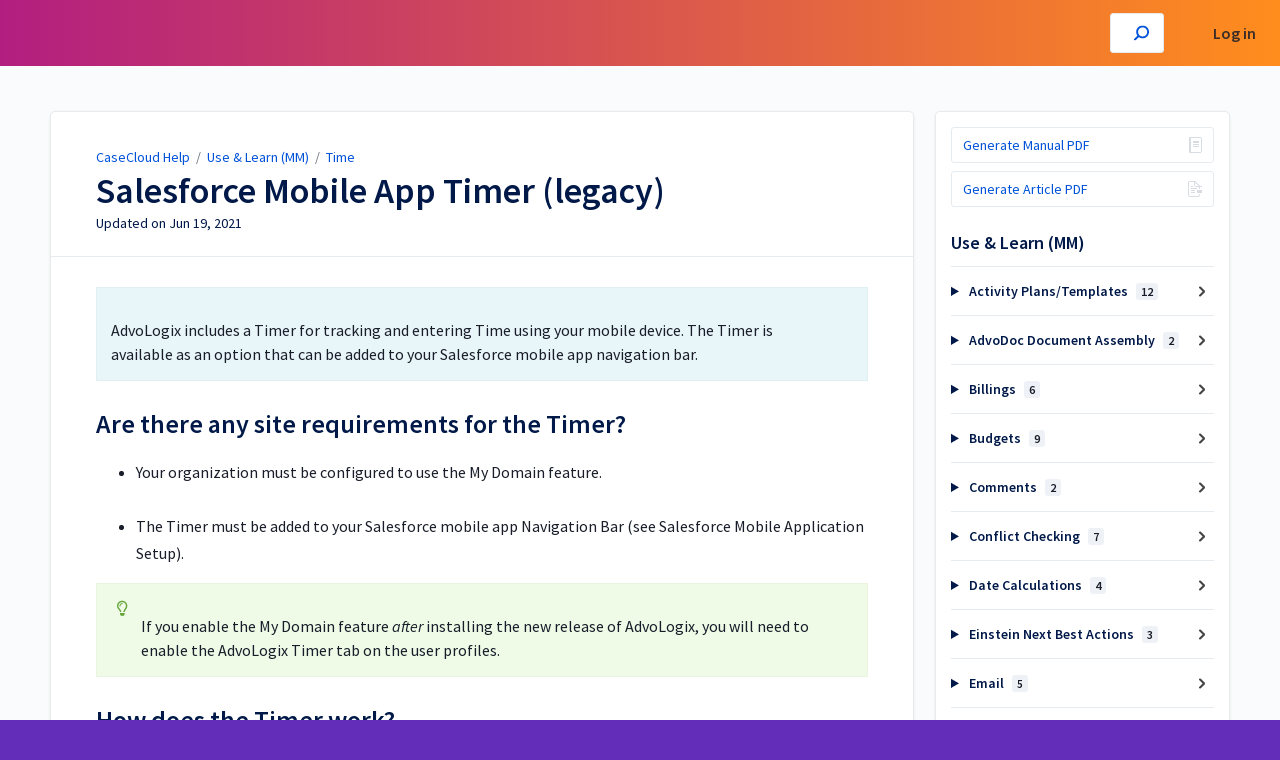

--- FILE ---
content_type: text/html; charset=utf-8
request_url: https://help.advologix.com/a/520008-salesforce-mobile-app-timer-legacy
body_size: 12588
content:
<!DOCTYPE html>
<html lang="en">
  <head>
    <meta content="IE=edge" http-equiv="X-UA-Compatible">
<meta content="text/html;charset=UTF-8" http-equiv="Content-Type">
<meta content="width=device-width, initial-scale=1" name="viewport">
<meta name="turbo-prefetch" content="false">
<title>Salesforce Mobile App Timer (legacy) | Use &amp; Learn (MM) | CaseCloud Help</title>
<meta name='description' content=''>

  <meta name="csrf-param" content="authenticity_token" />
<meta name="csrf-token" content="JbrfAErhuBmx00abmKokB4uDsVAwK5FocF_cp8FA_zmVeF8f-n8hA8nbpXZX7HC0xI9Dda0sBsGMWCjVTepmDw" />
  <meta name="csp-nonce" />

<link rel="stylesheet" href="https://fonts.googleapis.com/css?family=Source+Sans+Pro:300,400,400i,600" />
<link rel="stylesheet" crossorigin="anonymous" href="https://assets.screensteps.com/assets/themes/v3/site-e01975c7.css" data-turbo-track="reload" integrity="sha384-oC3kEflgqPj3aqsTPjuwuK1tRl/m9JfT8ughP/7WvzIR+4WK79lWIK7KbpTXRvAe" />
  <link href="https://media.screensteps.com/favicons/images/000/017/776/original/Mitratech-Bug-Boxed-Color_200.png" rel="icon">
<script src="https://assets.screensteps.com/assets/jquery-9eb95fa6.js" crossorigin="anonymous" integrity="sha384-ZvpUoO/+PpLXR1lu4jmpXWu80pZlYUAfxl5NsBMWOEPSjUn/6Z/hRTt8+pR6L4N2"></script>
<script src="https://assets.screensteps.com/assets/application-b9655710.js" crossorigin="anonymous" defer="defer" data-turbo-track="reload" integrity="sha384-w+rw0s+RN+i7K0ttxDr43yp8spD6kqKioi4wpXPpRDI3xr/E3iTNXcn012A5YpBE"></script>



<style id="customSettings" title="customSettings">
  :root {
    --accent-color:                      #0ABFDC;
    --article-count-background:          #0ABFDC;
    --article-count-text:                #001949;
    --continue-button-color:             #0ABFDC;
    --continue-button-text-color:        #ffffff;
    --continue-button-hover-color:       #B21E80;
    --continue-button-border-color:      #001949;
    --finished-button-color:             #0ABFDC;
    --finished-button-text-color:        #F2F7FD;
    --finished-button-hover-color:       #B21E80;
    --finished-button-border-color:      #ffffff;
    --foldable-section-background-color: #0ABFDC;
    --foldable-section-hover-color:      #FF8D1D;
    --foldable-section-text-color:       #001949;
    --footer-background-color:           #632DBA;
    --footer-text-color:                 #B21E80;
    --header-color:                      #001949;
    --link-color:                        #0053d9;
    --link-hover-color:                  #ED5B3E;
    --manual-title-color:                #F2F7FD;
    --nav-breadcrumb-color:              #F2F7FD;
    --nav-breadcrumb-hover-color:        #FF8D1D;
    --nav-color:                         #191d29;
    --nav-hover-color:                   #ED5B3E;
    --text-color:                        #191d29;
    --text-color-light:                  #001949;
    --tile-color:                        #001949;
    --tile-text-color:                   #DAF4FF;
    --workflow-border-color:             #0ABFDC;

    --linear-gradient:                   linear-gradient(to right, #B21E80, #FF8D1D);
    --hero-background-image:             url(https://media.screensteps.com/account_assets/c159f41e57/files/000/006/751/original/Mitratech-Backgrounds_Blue-Gradient.jpg);
    --text-container-opacity:            0.75;

    --logo-url:                          url(https://media.screensteps.com/account_assets/c159f41e57/files/000/006/792/original/CaseCloud%20Logo6.png);
    --logo-size:                         100%;
  }


</style>


      <meta name="turbo-visit-control" content="reload">

      <!-- Google Tag Manager -->
<script async src="https://www.googletagmanager.com/gtag/js?id=G-VZL368KH09"></script>
<script>
  window.dataLayer = window.dataLayer || [];
  function gtag(){dataLayer.push(arguments);}
  gtag('js', new Date());
  gtag('config', 'G-VZL368KH09');
</script>
<!-- End Google Tag Manager -->


<style type="text/css">
.boxed-list__list--columns {grid-template-columns: none!important;}
.help .container {padding-top: 1rem!important;padding-bottom: 1rem!important;}
.help__heading {font-size: 2.2rem!important;}
.help__cta.button {padding: 1rem 2rem!important;} 
</style>
  </head>
  <body id="body" class="site-article compact-toc screensteps-training-site" data-content-template="2019" data-controller="toaster">
    <header class="header header--gradient" data-controller="header">
  <div class="header__content">
    <button id="skip-to-main-content" aria-label="Skip to content" class="skip-to-main-content" tabindex="1" data-action="header#skipToContent">
      Skip to content
    </button>

    <h1 class="header__logo header__logo--image">
      <a role="button" tabindex="2" href="/">
        CaseCloud Help
</a></h1>
      <nav class="header__nav">
    <input
      type="checkbox"
      id="cb-header-menu"
      aria-hidden="true" />
    <label
      for="cb-header-menu"
      class="header__nav-toggle"
      tabindex="0">
      <span
        class="header__nav-toggle-label">Toggle menu</span>
    </label>
    <ul class="nav__menu" >
    </ul>
      <div class="nav__item">
        <a role="menuitem" class="nav__item-anchor" href="https://help.advologix.com/login">Log in</a>
      </div>
</nav>


      <div class="header__search">
        <label
          for="cb-search"
          class="header__search-toggle">
          <span class="hidden"></span>
          <svg xmlns="http://www.w3.org/2000/svg" width="24" height="24" viewBox="0 0 24 24" role="img"><path d="M7.585 18.489L2.504 23.57A1.467 1.467 0 0 1 .43 21.496l5.081-5.081a10.22 10.22 0 0 1-2.044-6.149C3.467 4.596 8.064 0 13.734 0 19.404 0 24 4.596 24 10.266s-4.596 10.267-10.266 10.267a10.22 10.22 0 0 1-6.149-2.044zm6.149-.895a7.328 7.328 0 1 0 0-14.655 7.328 7.328 0 0 0 0 14.655z" fill="#3EA9FC" fill-rule="nonzero"></path></svg>
        </label>
        <input type="checkbox" id="cb-search" class="header__search-cb hidden" aria-hidden="true" />
        <form class="searchbar" role="search" action="/searches" accept-charset="UTF-8" method="get">
          <label for="text" class="hidden"></label>
          <input type="search" name="text" id="text" class="searchbar__input" placeholder="" autocomplete="off" data-action="quicksearch#search search-suggestions#search" aria-label="Search" tabindex="3" />
          <span class="searchbar__icon">
            <button value="Search" class="searchbar__wrapper" aria-label="Search" tabindex="4"><svg xmlns="http://www.w3.org/2000/svg" width="24" height="24" viewBox="0 0 24 24" role="img"><path d="M7.585 18.489L2.504 23.57A1.467 1.467 0 0 1 .43 21.496l5.081-5.081a10.22 10.22 0 0 1-2.044-6.149C3.467 4.596 8.064 0 13.734 0 19.404 0 24 4.596 24 10.266s-4.596 10.267-10.266 10.267a10.22 10.22 0 0 1-6.149-2.044zm6.149-.895a7.328 7.328 0 1 0 0-14.655 7.328 7.328 0 0 0 0 14.655z" fill="#3EA9FC" fill-rule="nonzero"></path></svg></button>
          </span>
            <div class="typeahead__wrapper" data-turbo-temporary>
  <ul class="typeahead__list" data-search-suggestions-target="results">
  </ul>
</div>


</form>      </div>
  </div>
</header>



    
<!-- 1 -->
<main class="main padding-top-md padding-bottom-lg--bp-md">
  <div class="container container--lg columns">
      <div aria-hidden="true" hidden class="sidebar sidebar--right sidebar--sm"></div>
    <div class="content" tabindex="-1" data-screensteps-article>
      <div class="article card ">
        <div class="article__header">
          <div class="breadcrumbs" role="navigation" aria-label="breadcrumb">
            <a class="breadcrumbs__item" href="/">CaseCloud Help</a>
              &nbsp;/&nbsp;
                <a class="breadcrumbs__item" href="/m/Use_and_Learn_MM">Use &amp; Learn (MM)</a>
                &nbsp;/&nbsp;
                <a class="breadcrumbs__item" href="/m/Use_and_Learn_MM/c/152157">Time</a>
          </div>
          <h1 class="article__title" tabindex="0">
            Salesforce Mobile App Timer (legacy)
          </h1>
          <p class="article__subtitle">
          <span class="article__subtitle_date">Updated on <time datetime="2021-06-19T20:27:50Z" data-local="time" data-format="%b %d, %Y">Jun 19, 2021</time></span>
          </p>
        </div>
        
<div class="article__content screensteps-article-content" data-controller="article photoswipe" data-article-id="520008" data-article-type-id="0" data-space-id="1905" data-manual-id="112627" data-workflow="false" data-article-rewrite-links-value="true" data-article-base-path-value="/" data-photoswipe-article-id-value="520008" data-article-author-action-outlet=".nav__item" data-checklist-article-id-value="520008" data-workflow-article-id-value="520008">
  
              <div class="screensteps-steps" data-role="steps-container" >
                    <div class="instructions screensteps-textblock screensteps-wrapper--introduction screensteps-wrapper" tabindex="0" role="status" aria-label="introduction">
  <div id="text-content_8235A950-0766-0135-7FF9-22000BC102FE" class="text-block-content">
    <p>AdvoLogix includes a Timer for tracking and entering Time using your mobile device. The Timer is available as an option that can be added to your Salesforce mobile app navigation bar.</p>
  </div>
</div>
      <div class="step step-depth-1" data-step-uuid="c8ce84b5-f0e2-4a1c-8370-4071250019cb">
      <h2 id="are-there-any-site-requirements-for-the-timer" tabindex="0">
        <a class="screensteps-anchor" tabindex="-1" aria-hidden="true" data-turbo="false" href="#are-there-any-site-requirements-for-the-timer"><svg xmlns="http://www.w3.org/2000/svg" width="16" height="16" viewBox="0 0 20 20" enable-background="new 0 0 20 20" role="img" aria-labelledby="alzax5xccav17k1whckqiwd5rvea0mie"><title id="alzax5xccav17k1whckqiwd5rvea0mie">Heading anchor</title><path d="M7.859 14.691l-.81.805c-.701.695-1.843.695-2.545 0-.336-.334-.521-.779-.521-1.252s.186-.916.521-1.252l2.98-2.955c.617-.613 1.779-1.515 2.626-.675.389.386 1.016.384 1.403-.005.385-.389.383-1.017-.006-1.402-1.438-1.428-3.566-1.164-5.419.675l-2.98 2.956c-.715.709-1.108 1.654-1.108 2.658 0 1.006.394 1.949 1.108 2.658.736.73 1.702 1.096 2.669 1.096.967 0 1.934-.365 2.669-1.096l.811-.805c.389-.385.391-1.012.005-1.4-.387-.388-1.014-.39-1.403-.006zm9.032-11.484c-1.547-1.534-3.709-1.617-5.139-.197l-1.009 1.002c-.389.386-.392 1.013-.006 1.401.386.389 1.013.391 1.402.005l1.01-1.001c.74-.736 1.711-.431 2.346.197.336.335.522.779.522 1.252s-.186.917-.522 1.251l-3.18 3.154c-1.454 1.441-2.136.766-2.427.477-.389-.386-1.016-.383-1.401.005-.386.389-.384 1.017.005 1.401.668.662 1.43.99 2.228.99.977 0 2.01-.492 2.993-1.467l3.18-3.153c.712-.71 1.107-1.654 1.107-2.658 0-1.005-.395-1.949-1.109-2.659z"></path></svg></a>
        Are there any site requirements for the Timer?
</h2>      <div class="instructions screensteps-textblock" tabindex="0">
  <div id="text-content_8235D250-0766-0135-7FFA-22000BC102FE" class="text-block-content">
    <ul>
<li>Your organization must be configured to use the My Domain feature.<br><br>
</li>
<li>The Timer must be added to your Salesforce mobile app Navigation Bar (see Salesforce Mobile Application Setup).</li>
</ul>
  </div>
</div>
      <div class="instructions screensteps-textblock screensteps-wrapper--tip screensteps-wrapper" tabindex="0" role="status" aria-label="tip">
  <div id="text-content_2ba0989e-e624-4b03-9038-679eeadc0e13" class="text-block-content">
    <p>If you enable the My Domain feature <em>after</em> installing the new release of AdvoLogix, you will need to enable the AdvoLogix Timer tab on the user profiles.</p>
  </div>
</div>
</div>
      <div class="step step-depth-1" data-step-uuid="cb4a2516-6af6-4d51-9e47-7d577bf9f3b9">
      <h2 id="how-does-the-timer-work" tabindex="0">
        <a class="screensteps-anchor" tabindex="-1" aria-hidden="true" data-turbo="false" href="#how-does-the-timer-work"><svg xmlns="http://www.w3.org/2000/svg" width="16" height="16" viewBox="0 0 20 20" enable-background="new 0 0 20 20" role="img" aria-labelledby="ai52t20ku4imrn0t16ikllil2w1j7beh"><title id="ai52t20ku4imrn0t16ikllil2w1j7beh">Heading anchor</title><path d="M7.859 14.691l-.81.805c-.701.695-1.843.695-2.545 0-.336-.334-.521-.779-.521-1.252s.186-.916.521-1.252l2.98-2.955c.617-.613 1.779-1.515 2.626-.675.389.386 1.016.384 1.403-.005.385-.389.383-1.017-.006-1.402-1.438-1.428-3.566-1.164-5.419.675l-2.98 2.956c-.715.709-1.108 1.654-1.108 2.658 0 1.006.394 1.949 1.108 2.658.736.73 1.702 1.096 2.669 1.096.967 0 1.934-.365 2.669-1.096l.811-.805c.389-.385.391-1.012.005-1.4-.387-.388-1.014-.39-1.403-.006zm9.032-11.484c-1.547-1.534-3.709-1.617-5.139-.197l-1.009 1.002c-.389.386-.392 1.013-.006 1.401.386.389 1.013.391 1.402.005l1.01-1.001c.74-.736 1.711-.431 2.346.197.336.335.522.779.522 1.252s-.186.917-.522 1.251l-3.18 3.154c-1.454 1.441-2.136.766-2.427.477-.389-.386-1.016-.383-1.401.005-.386.389-.384 1.017.005 1.401.668.662 1.43.99 2.228.99.977 0 2.01-.492 2.993-1.467l3.18-3.153c.712-.71 1.107-1.654 1.107-2.658 0-1.005-.395-1.949-1.109-2.659z"></path></svg></a>
        How does the Timer work?
</h2>      <div class="image">
  <a tabindex="-1" data-photoswipe-target="photo" data-action="photoswipe#open" data-width="1040" data-height="540" data-image-id="478437" href="https://media.screensteps.com/image_assets/assets/000/478/437/original/s1-timer.png"><img width="1040" height="540" style="max-width: min(100%, 1040px);" loading="lazy" alt="How does the Timer work?" data-srcset="https://media.screensteps.com/image_assets/assets/000/478/437/original/s1-timer.png 1040w" data-src="https://media.screensteps.com/image_assets/assets/000/478/437/original/s1-timer.png" data-sizes="auto" class=" lazyload" src="https://media.screensteps.com/image_assets/assets/000/478/437/original/s1-timer.png"><span class="preview_image" aria-label="Zoom image: How does the Timer work?"></span></a>
</div>

      <div class="instructions screensteps-textblock" tabindex="0">
  <div id="text-content_82362560-0766-0135-7FFC-22000BC102FE" class="text-block-content">
    <p>There are 3 states the Timer can be in (as illustrated above):</p>
<p><strong>Idle</strong></p>
<ul><li>Press the start button to begin timing.</li></ul>
<p><strong>Running</strong></p>
<ul>
<li>Press the pause button to stop the timer.</li>
<li>Press the Create Time button to create a new Time entry.</li>
</ul>
<p><strong>Paused</strong></p>
<ul>
<li>Press the play button to continue timing.</li>
<li>Press the reset button to clear the timer back to 0 elapsed time.</li>
<li>Press the Create Time button to create a new Time entry.</li>
</ul>
  </div>
</div>
</div>

              </div>


  


</div>        
      </div>
        <div class="article__actions" data-role="next-previous-nav">
  <div class="article__actions-prev">
      <a class="article__actions-link" href="/a/82548-adding-the-quick-timer-to-the-sidebar-legacy">
        <span class="article__actions-label">
          <svg xmlns="http://www.w3.org/2000/svg" width="17" height="12" viewBox="0 0 17 12" aria-hidden="true" role="img" aria-labelledby="a37t0smygnjh2xfapjdxtw6cdapub88n"><title id="a37t0smygnjh2xfapjdxtw6cdapub88n">Checklist item</title><g fill="none" fill-rule="evenodd"><path d="M10.446 10.646a.5.5 0 0 1 0-.707L14.386 6l-3.94-3.94a.5.5 0 0 1 0-.706l.708-.708a.5.5 0 0 1 .707 0l5 5a.5.5 0 0 1 0 .708l-5 5a.5.5 0 0 1-.707 0l-.708-.708zM8.5 5h1a.5.5 0 0 1 .5.5v1a.5.5 0 0 1-.5.5h-1a.5.5 0 0 1-.5-.5v-1a.5.5 0 0 1 .5-.5zm-4 0h1a.5.5 0 0 1 .5.5v1a.5.5 0 0 1-.5.5h-1a.5.5 0 0 1-.5-.5v-1a.5.5 0 0 1 .5-.5zm-4 0h1a.5.5 0 0 1 .5.5v1a.5.5 0 0 1-.5.5h-1a.5.5 0 0 1-.5-.5v-1A.5.5 0 0 1 .5 5z" fill="currentColor"></path></g></svg>
          Previous Article
        </span>
        <span class="article__actions-content" title="Adding the Quick Timer to the Sidebar (legacy)">
          Adding the Quick Timer to the Sidebar (legacy)
        </span>
</a>  </div>
  <div class="article__actions-next">
      <a class="article__actions-link" href="/a/589220-batch-time-entry-legacy">
        <span class="article__actions-label">
          Next Article
          <svg xmlns="http://www.w3.org/2000/svg" width="17" height="12" viewBox="0 0 17 12" aria-hidden="true" role="img" aria-labelledby="adpbkeqgnqyedr1gza91ftl1z93uzmss"><title id="adpbkeqgnqyedr1gza91ftl1z93uzmss">Checklist item</title><g fill="none" fill-rule="evenodd"><path d="M10.446 10.646a.5.5 0 0 1 0-.707L14.386 6l-3.94-3.94a.5.5 0 0 1 0-.706l.708-.708a.5.5 0 0 1 .707 0l5 5a.5.5 0 0 1 0 .708l-5 5a.5.5 0 0 1-.707 0l-.708-.708zM8.5 5h1a.5.5 0 0 1 .5.5v1a.5.5 0 0 1-.5.5h-1a.5.5 0 0 1-.5-.5v-1a.5.5 0 0 1 .5-.5zm-4 0h1a.5.5 0 0 1 .5.5v1a.5.5 0 0 1-.5.5h-1a.5.5 0 0 1-.5-.5v-1a.5.5 0 0 1 .5-.5zm-4 0h1a.5.5 0 0 1 .5.5v1a.5.5 0 0 1-.5.5h-1a.5.5 0 0 1-.5-.5v-1A.5.5 0 0 1 .5 5z" fill="currentColor"></path></g></svg>
        </span>
        <span class="article__actions-content" title="Batch Time Entry (legacy)">
          Batch Time Entry (legacy)
        </span>
</a>  </div>
</div>

    </div>
      <div class="sidebar sidebar--right sidebar--sm no-padding-x--bp-md">
        <div class="sidebar__links card">
          
              <div class="sidebar__links">
            <turbo-frame data-controller="frame" id="pdf_button_manual_112627">
        <form action="/s/1905/pdfs" accept-charset="UTF-8" method="post"><input type="hidden" name="authenticity_token" value="ZoYpvsyJWksc347KK9hKEMN4Hgk6FMDzoqR1zJYE9-yh3X_fx8P8d3K0LqcWgivXY2_1_LxJyX-1XOkznO_JFg" autocomplete="off" />
      <input type="hidden" name="pdf[manual_id]" id="pdf_manual_id" value="112627" autocomplete="off" />

      <button name="button" type="submit" class="sidebar__cta-btn sidebar__cta-btn--download-all">
        Generate Manual PDF
</button></form>
</turbo-frame>

      <turbo-frame data-controller="frame" id="pdf_button_lesson_520008">
        <form action="/s/1905/pdfs" accept-charset="UTF-8" method="post"><input type="hidden" name="authenticity_token" value="Hrxb8vGqqsv9lsD5UT8m2cSItgTkNXx5kniZHtthFnPZ5w2T-uAM95P9YJRsZUceZJ9d8WJodfWFgAXh0YooiQ" autocomplete="off" />
      <input type="hidden" name="pdf[lesson_id]" id="pdf_lesson_id" value="520008" autocomplete="off" />

      <button name="button" type="submit" class="sidebar__cta-btn sidebar__cta-btn--download">
        Generate Article PDF
</button></form>
</turbo-frame>


    </div>
      <div
  class="sidebar__chapters"
  data-controller="sidebar-chapters"
  data-sidebar-chapters-chapter-value="152157"
  data-sidebar-chapters-lesson-value="520008"
>
    <h3 class="sidebar__heading">Use &amp; Learn (MM)</h3>
      <details class="sidebar__chapter sidebar__collapse" data-role="sidebar-chapter"
               data-chapter-id="152189"
               data-controller="details sidebar-chapter"
               data-action="toggle->sidebar-chapter#updateAria">
        <summary class="sidebar__chapter_link sidebar__collapse_toggle">
          Activity Plans/Templates
          <span class="sidebar__menu_counter" data-sidebar-chapter-target="counter">12</span>
        </summary>
        <ul>
            <li data-article-id="348999" data-role="sidebar-chapter-article">
              <a class="sidebar__link" data-role="nested-chapter-articles" href="/a/348999-introduction-to-activity-plans">Introduction to Activity Plans</a>
            </li>
            <li data-article-id="589180" data-role="sidebar-chapter-article">
              <a class="sidebar__link" data-role="nested-chapter-articles" href="/a/589180-how-do-i-create-an-activity-plan-template">How do I create an activity plan template?</a>
            </li>
            <li data-article-id="589181" data-role="sidebar-chapter-article">
              <a class="sidebar__link" data-role="nested-chapter-articles" href="/a/589181-how-do-i-create-a-new-activity-plan">How do I create a new activity plan?</a>
            </li>
            <li data-article-id="475473" data-role="sidebar-chapter-article">
              <a class="sidebar__link" data-role="nested-chapter-articles" href="/a/475473-can-the-activity-plan-start-date-be-modified-later">Can the activity plan start date be modified later?</a>
            </li>
            <li data-article-id="384332" data-role="sidebar-chapter-article">
              <a class="sidebar__link" data-role="nested-chapter-articles" href="/a/384332-how-do-i-delete-an-activity-plan">How do I delete an activity plan?</a>
            </li>
            <li data-article-id="384369" data-role="sidebar-chapter-article">
              <a class="sidebar__link" data-role="nested-chapter-articles" href="/a/384369-how-do-activity-plan-dependencies-work">How do activity plan dependencies work?</a>
            </li>
            <li data-article-id="266279" data-role="sidebar-chapter-article">
              <a class="sidebar__link" data-role="nested-chapter-articles" href="/a/266279-creating-an-activity-plan-via-code">Creating an Activity Plan via Code</a>
            </li>
            <li data-article-id="1098621" data-role="sidebar-chapter-article">
              <a class="sidebar__link" data-role="nested-chapter-articles" href="/a/1098621-adding-an-activity-to-an-activity-plan-via-code">Adding an Activity to an Activity Plan via Code</a>
            </li>
            <li data-article-id="528943" data-role="sidebar-chapter-article">
              <a class="sidebar__link" data-role="nested-chapter-articles" href="/a/528943-updating-an-activity-plan-via-code">Updating an Activity Plan via Code</a>
            </li>
            <li data-article-id="414110" data-role="sidebar-chapter-article">
              <a class="sidebar__link" data-role="nested-chapter-articles" href="/a/414110-deleting-an-activity-plan-via-code">Deleting an Activity Plan via Code</a>
            </li>
            <li data-article-id="331974" data-role="sidebar-chapter-article">
              <a class="sidebar__link" data-role="nested-chapter-articles" href="/a/331974-creating-an-activity-plan-via-process-builder">Creating an Activity Plan via Process Builder</a>
            </li>
            <li data-article-id="1935922" data-role="sidebar-chapter-article">
              <a class="sidebar__link" data-role="nested-chapter-articles" href="/a/1935922-how-do-i-export-and-import-an-activity-plan-template">How do I export and import an activity plan template?</a>
            </li>
        </ul>
      </details>
      <details class="sidebar__chapter sidebar__collapse" data-role="sidebar-chapter"
               data-chapter-id="183398"
               data-controller="details sidebar-chapter"
               data-action="toggle->sidebar-chapter#updateAria">
        <summary class="sidebar__chapter_link sidebar__collapse_toggle">
          AdvoDoc Document Assembly
          <span class="sidebar__menu_counter" data-sidebar-chapter-target="counter">2</span>
        </summary>
        <ul>
            <li data-article-id="625433" data-role="sidebar-chapter-article">
              <a class="sidebar__link" data-role="nested-chapter-articles" href="/a/625433-what-is-advodoc">What is AdvoDoc?</a>
            </li>
            <li data-article-id="625438" data-role="sidebar-chapter-article">
              <a class="sidebar__link" data-role="nested-chapter-articles" href="/a/625438-how-do-i-create-an-advodoc-template">How do I create an AdvoDoc template?</a>
            </li>
        </ul>
      </details>
      <details class="sidebar__chapter sidebar__collapse" data-role="sidebar-chapter"
               data-chapter-id="418787"
               data-controller="details sidebar-chapter"
               data-action="toggle->sidebar-chapter#updateAria">
        <summary class="sidebar__chapter_link sidebar__collapse_toggle">
          Billings
          <span class="sidebar__menu_counter" data-sidebar-chapter-target="counter">6</span>
        </summary>
        <ul>
            <li data-article-id="1719695" data-role="sidebar-chapter-article">
              <a class="sidebar__link" data-role="nested-chapter-articles" href="/a/1719695-introduction-to-billings">Introduction to Billings</a>
            </li>
            <li data-article-id="1719702" data-role="sidebar-chapter-article">
              <a class="sidebar__link" data-role="nested-chapter-articles" href="/a/1719702-billing-preview-component">Billing Preview⚡Component</a>
            </li>
            <li data-article-id="1727542" data-role="sidebar-chapter-article">
              <a class="sidebar__link" data-role="nested-chapter-articles" href="/a/1727542-manage-billing-parties-component">Manage Billing Parties⚡ Component</a>
            </li>
            <li data-article-id="1728543" data-role="sidebar-chapter-article">
              <a class="sidebar__link" data-role="nested-chapter-articles" href="/a/1728543-manage-custom-actions-for-the-billing-preview">Manage Custom Actions for the Billing Preview</a>
            </li>
            <li data-article-id="1728551" data-role="sidebar-chapter-article">
              <a class="sidebar__link" data-role="nested-chapter-articles" href="/a/1728551-export-data-from-the-billing-preview">Export Data From the Billing Preview</a>
            </li>
            <li data-article-id="1728576" data-role="sidebar-chapter-article">
              <a class="sidebar__link" data-role="nested-chapter-articles" href="/a/1728576-add-the-billing-preview-component-to-a-lightning-page">Add the Billing Preview Component to a Lightning Page</a>
            </li>
        </ul>
      </details>
      <details class="sidebar__chapter sidebar__collapse" data-role="sidebar-chapter"
               data-chapter-id="343885"
               data-controller="details sidebar-chapter"
               data-action="toggle->sidebar-chapter#updateAria">
        <summary class="sidebar__chapter_link sidebar__collapse_toggle">
          Budgets
          <span class="sidebar__menu_counter" data-sidebar-chapter-target="counter">9</span>
        </summary>
        <ul>
            <li data-article-id="1332543" data-role="sidebar-chapter-article">
              <a class="sidebar__link" data-role="nested-chapter-articles" href="/a/1332543-introduction-to-budgets">Introduction to Budgets</a>
            </li>
            <li data-article-id="1334203" data-role="sidebar-chapter-article">
              <a class="sidebar__link" data-role="nested-chapter-articles" href="/a/1334203-budget-templates">Budget Templates</a>
            </li>
            <li data-article-id="1419691" data-role="sidebar-chapter-article">
              <a class="sidebar__link" data-role="nested-chapter-articles" href="/a/1419691-budget-summary-component">Budget Summary⚡Component</a>
            </li>
            <li data-article-id="1816756" data-role="sidebar-chapter-article">
              <a class="sidebar__link" data-role="nested-chapter-articles" href="/a/1816756-how-do-i-batch-edit-my-budget-details">How do I batch edit my budget details?</a>
            </li>
            <li data-article-id="1905487" data-role="sidebar-chapter-article">
              <a class="sidebar__link" data-role="nested-chapter-articles" href="/a/1905487-how-do-i-import-export-my-budget-details">How do I import/export my budget details?</a>
            </li>
            <li data-article-id="1817577" data-role="sidebar-chapter-article">
              <a class="sidebar__link" data-role="nested-chapter-articles" href="/a/1817577-generate-an-advodoc-budget-document">Generate an AdvoDoc Budget Document</a>
            </li>
            <li data-article-id="869609" data-role="sidebar-chapter-article">
              <a class="sidebar__link" data-role="nested-chapter-articles" href="/a/869609-introduction-to-matter-budgeting-deprecated">Introduction to Matter Budgeting (deprecated)</a>
            </li>
            <li data-article-id="689273" data-role="sidebar-chapter-article">
              <a class="sidebar__link" data-role="nested-chapter-articles" href="/a/689273-budget-vs-actual-component-deprecated">Budget vs Actual Component (deprecated)</a>
            </li>
            <li data-article-id="94989" data-role="sidebar-chapter-article">
              <a class="sidebar__link" data-role="nested-chapter-articles" href="/a/94989-budgeting-for-matters-deprecated">Budgeting for Matters (deprecated)</a>
            </li>
        </ul>
      </details>
      <details class="sidebar__chapter sidebar__collapse" data-role="sidebar-chapter"
               data-chapter-id="255815"
               data-controller="details sidebar-chapter"
               data-action="toggle->sidebar-chapter#updateAria">
        <summary class="sidebar__chapter_link sidebar__collapse_toggle">
          Comments
          <span class="sidebar__menu_counter" data-sidebar-chapter-target="counter">2</span>
        </summary>
        <ul>
            <li data-article-id="916383" data-role="sidebar-chapter-article">
              <a class="sidebar__link" data-role="nested-chapter-articles" href="/a/916383-introduction-to-comments">Introduction to Comments</a>
            </li>
            <li data-article-id="916380" data-role="sidebar-chapter-article">
              <a class="sidebar__link" data-role="nested-chapter-articles" href="/a/916380-how-do-i-create-a-new-comment">How do I create a new comment?</a>
            </li>
        </ul>
      </details>
      <details class="sidebar__chapter sidebar__collapse" data-role="sidebar-chapter"
               data-chapter-id="242780"
               data-controller="details sidebar-chapter"
               data-action="toggle->sidebar-chapter#updateAria">
        <summary class="sidebar__chapter_link sidebar__collapse_toggle">
          Conflict Checking
          <span class="sidebar__menu_counter" data-sidebar-chapter-target="counter">7</span>
        </summary>
        <ul>
            <li data-article-id="861890" data-role="sidebar-chapter-article">
              <a class="sidebar__link" data-role="nested-chapter-articles" href="/a/861890-introduction-to-conflict-checks">Introduction to Conflict Checks⚡</a>
            </li>
            <li data-article-id="861897" data-role="sidebar-chapter-article">
              <a class="sidebar__link" data-role="nested-chapter-articles" href="/a/861897-how-do-i-start-a-new-conflict-check">How do I start a new conflict check?</a>
            </li>
            <li data-article-id="861900" data-role="sidebar-chapter-article">
              <a class="sidebar__link" data-role="nested-chapter-articles" href="/a/861900-how-do-i-manage-conflict-check-results">How do I manage conflict check results?</a>
            </li>
            <li data-article-id="861898" data-role="sidebar-chapter-article">
              <a class="sidebar__link" data-role="nested-chapter-articles" href="/a/861898-initiating-a-conflict-check-through-automation-or-code">Initiating a Conflict Check Through Automation or Code</a>
            </li>
            <li data-article-id="991735" data-role="sidebar-chapter-article">
              <a class="sidebar__link" data-role="nested-chapter-articles" href="/a/991735-batch-conflict-check">Batch Conflict Check⚡</a>
            </li>
            <li data-article-id="861929" data-role="sidebar-chapter-article">
              <a class="sidebar__link" data-role="nested-chapter-articles" href="/a/861929-conflict-check-advanced-search-techniques">Conflict Check: Advanced Search Techniques</a>
            </li>
            <li data-article-id="509586" data-role="sidebar-chapter-article">
              <a class="sidebar__link" data-role="nested-chapter-articles" href="/a/509586-resources-for-conflict-of-interest-checking">Resources for Conflict of Interest Checking</a>
            </li>
        </ul>
      </details>
      <details class="sidebar__chapter sidebar__collapse" data-role="sidebar-chapter"
               data-chapter-id="240241"
               data-controller="details sidebar-chapter"
               data-action="toggle->sidebar-chapter#updateAria">
        <summary class="sidebar__chapter_link sidebar__collapse_toggle">
          Date Calculations
          <span class="sidebar__menu_counter" data-sidebar-chapter-target="counter">4</span>
        </summary>
        <ul>
            <li data-article-id="851969" data-role="sidebar-chapter-article">
              <a class="sidebar__link" data-role="nested-chapter-articles" href="/a/851969-date-calculation-business-rules">Date Calculation Business Rules</a>
            </li>
            <li data-article-id="851948" data-role="sidebar-chapter-article">
              <a class="sidebar__link" data-role="nested-chapter-articles" href="/a/851948-date-calculator-component">Date Calculator ⚡Component</a>
            </li>
            <li data-article-id="1009529" data-role="sidebar-chapter-article">
              <a class="sidebar__link" data-role="nested-chapter-articles" href="/a/1009529-date-calculation-api">Date Calculation API</a>
            </li>
            <li data-article-id="851952" data-role="sidebar-chapter-article">
              <a class="sidebar__link" data-role="nested-chapter-articles" href="/a/851952-introduction-to-business-hours">Introduction to Business Hours</a>
            </li>
        </ul>
      </details>
      <details class="sidebar__chapter sidebar__collapse" data-role="sidebar-chapter"
               data-chapter-id="463406"
               data-controller="details sidebar-chapter"
               data-action="toggle->sidebar-chapter#updateAria">
        <summary class="sidebar__chapter_link sidebar__collapse_toggle">
          Einstein Next Best Actions
          <span class="sidebar__menu_counter" data-sidebar-chapter-target="counter">3</span>
        </summary>
        <ul>
            <li data-article-id="1936837" data-role="sidebar-chapter-article">
              <a class="sidebar__link" data-role="nested-chapter-articles" href="/a/1936837-einstein-next-best-actions-overview">Einstein Next Best Actions Overview</a>
            </li>
            <li data-article-id="1936840" data-role="sidebar-chapter-article">
              <a class="sidebar__link" data-role="nested-chapter-articles" href="/a/1936840-how-do-i-set-up-einstein-next-best-actions">How do I set up Einstein Next Best Actions?</a>
            </li>
            <li data-article-id="1936843" data-role="sidebar-chapter-article">
              <a class="sidebar__link" data-role="nested-chapter-articles" href="/a/1936843-how-do-i-add-custom-recommendations-to-next-best-actions">How do I add custom recommendations to Next Best Actions?</a>
            </li>
        </ul>
      </details>
      <details class="sidebar__chapter sidebar__collapse" data-role="sidebar-chapter"
               data-chapter-id="152218"
               data-controller="details sidebar-chapter"
               data-action="toggle->sidebar-chapter#updateAria">
        <summary class="sidebar__chapter_link sidebar__collapse_toggle">
          Email
          <span class="sidebar__menu_counter" data-sidebar-chapter-target="counter">5</span>
        </summary>
        <ul>
            <li data-article-id="47985" data-role="sidebar-chapter-article">
              <a class="sidebar__link" data-role="nested-chapter-articles" href="/a/47985-how-do-i-send-an-email-within-the-matter-management-application">How do I send an email within the Matter Management application?</a>
            </li>
            <li data-article-id="314945" data-role="sidebar-chapter-article">
              <a class="sidebar__link" data-role="nested-chapter-articles" href="/a/314945-how-do-i-send-email-notifications-to-participants-legacy">How do I send email notifications to participants? (legacy)</a>
            </li>
            <li data-article-id="1148713" data-role="sidebar-chapter-article">
              <a class="sidebar__link" data-role="nested-chapter-articles" href="/a/1148713-introduction-to-advologix-mass-email">Introduction to AdvoLogix Mass Email</a>
            </li>
            <li data-article-id="1148716" data-role="sidebar-chapter-article">
              <a class="sidebar__link" data-role="nested-chapter-articles" href="/a/1148716-mass-emailing-from-related-matter-participants">Mass Emailing from Related Matter Participants</a>
            </li>
            <li data-article-id="1148715" data-role="sidebar-chapter-article">
              <a class="sidebar__link" data-role="nested-chapter-articles" href="/a/1148715-mass-emailing-from-the-matter-list">Mass Emailing from the Matter List</a>
            </li>
        </ul>
      </details>
      <details class="sidebar__chapter sidebar__collapse" data-role="sidebar-chapter"
               data-chapter-id="414600"
               data-controller="details sidebar-chapter"
               data-action="toggle->sidebar-chapter#updateAria">
        <summary class="sidebar__chapter_link sidebar__collapse_toggle">
          Enhanced Forms
          <span class="sidebar__menu_counter" data-sidebar-chapter-target="counter">3</span>
        </summary>
        <ul>
            <li data-article-id="1697888" data-role="sidebar-chapter-article">
              <a class="sidebar__link" data-role="nested-chapter-articles" href="/a/1697888-introduction-to-the-enhanced-forms-component">Introduction to the Enhanced Forms⚡Component</a>
            </li>
            <li data-article-id="1697891" data-role="sidebar-chapter-article">
              <a class="sidebar__link" data-role="nested-chapter-articles" href="/a/1697891-how-do-i-add-an-enhanced-form-to-a-lightning-page">How do I add an enhanced form to a lightning page?</a>
            </li>
            <li data-article-id="1697893" data-role="sidebar-chapter-article">
              <a class="sidebar__link" data-role="nested-chapter-articles" href="/a/1697893-using-an-enhanced-form">Using an Enhanced Form</a>
            </li>
        </ul>
      </details>
      <details class="sidebar__chapter sidebar__collapse" data-role="sidebar-chapter"
               data-chapter-id="332221"
               data-controller="details sidebar-chapter"
               data-action="toggle->sidebar-chapter#updateAria">
        <summary class="sidebar__chapter_link sidebar__collapse_toggle">
          Enhanced Lists
          <span class="sidebar__menu_counter" data-sidebar-chapter-target="counter">4</span>
        </summary>
        <ul>
            <li data-article-id="1273904" data-role="sidebar-chapter-article">
              <a class="sidebar__link" data-role="nested-chapter-articles" href="/a/1273904-introduction-to-the-enhanced-lists-component">Introduction to the Enhanced Lists⚡Component</a>
            </li>
            <li data-article-id="1273906" data-role="sidebar-chapter-article">
              <a class="sidebar__link" data-role="nested-chapter-articles" href="/a/1273906-how-do-i-add-an-enhanced-list-to-a-lightning-page">How do I add an enhanced list to a lightning page?</a>
            </li>
            <li data-article-id="1273905" data-role="sidebar-chapter-article">
              <a class="sidebar__link" data-role="nested-chapter-articles" href="/a/1273905-using-an-enhanced-list">Using an Enhanced List</a>
            </li>
            <li data-article-id="1274639" data-role="sidebar-chapter-article">
              <a class="sidebar__link" data-role="nested-chapter-articles" href="/a/1274639-using-the-list-builder-to-configure-an-enhanced-list">Using the List Builder to Configure an Enhanced List</a>
            </li>
        </ul>
      </details>
      <details class="sidebar__chapter sidebar__collapse" data-role="sidebar-chapter"
               data-chapter-id="390817"
               data-controller="details sidebar-chapter"
               data-action="toggle->sidebar-chapter#updateAria">
        <summary class="sidebar__chapter_link sidebar__collapse_toggle">
          Expenses
          <span class="sidebar__menu_counter" data-sidebar-chapter-target="counter">2</span>
        </summary>
        <ul>
            <li data-article-id="750244" data-role="sidebar-chapter-article">
              <a class="sidebar__link" data-role="nested-chapter-articles" href="/a/750244-expense-tracking">Expense Tracking</a>
            </li>
            <li data-article-id="1711448" data-role="sidebar-chapter-article">
              <a class="sidebar__link" data-role="nested-chapter-articles" href="/a/1711448-how-do-i-utilize-the-new-expense-form">How do I utilize the new expense form?</a>
            </li>
        </ul>
      </details>
      <details class="sidebar__chapter sidebar__collapse" data-role="sidebar-chapter"
               data-chapter-id="32182"
               data-controller="details sidebar-chapter"
               data-action="toggle->sidebar-chapter#updateAria">
        <summary class="sidebar__chapter_link sidebar__collapse_toggle">
          Export Templates
          <span class="sidebar__menu_counter" data-sidebar-chapter-target="counter">4</span>
        </summary>
        <ul>
            <li data-article-id="69104" data-role="sidebar-chapter-article">
              <a class="sidebar__link" data-role="nested-chapter-articles" href="/a/69104-export-templates-overview">Export Templates Overview</a>
            </li>
            <li data-article-id="69546" data-role="sidebar-chapter-article">
              <a class="sidebar__link" data-role="nested-chapter-articles" href="/a/69546-creating-an-export-template">Creating an Export Template</a>
            </li>
            <li data-article-id="69548" data-role="sidebar-chapter-article">
              <a class="sidebar__link" data-role="nested-chapter-articles" href="/a/69548-editing-an-export-templates">Editing an Export Templates</a>
            </li>
            <li data-article-id="69547" data-role="sidebar-chapter-article">
              <a class="sidebar__link" data-role="nested-chapter-articles" href="/a/69547-how-do-i-export-time-from-the-time-tab">How do I export time from the time tab?</a>
            </li>
        </ul>
      </details>
      <details class="sidebar__chapter sidebar__collapse" data-role="sidebar-chapter"
               data-chapter-id="406008"
               data-controller="details sidebar-chapter"
               data-action="toggle->sidebar-chapter#updateAria">
        <summary class="sidebar__chapter_link sidebar__collapse_toggle">
          Fee Arrangements
          <span class="sidebar__menu_counter" data-sidebar-chapter-target="counter">17</span>
        </summary>
        <ul>
            <li data-article-id="1702379" data-role="sidebar-chapter-article">
              <a class="sidebar__link" data-role="nested-chapter-articles" href="/a/1702379-fee-arrangements-overview">Fee Arrangements Overview</a>
            </li>
            <li data-article-id="1657262" data-role="sidebar-chapter-article">
              <a class="sidebar__link" data-role="nested-chapter-articles" href="/a/1657262-introduction-to-fee-arrangements">Introduction to Fee Arrangements</a>
            </li>
            <li data-article-id="1657263" data-role="sidebar-chapter-article">
              <a class="sidebar__link" data-role="nested-chapter-articles" href="/a/1657263-how-do-i-create-a-fee-arrangement">How do I create a fee arrangement?</a>
            </li>
            <li data-article-id="1698604" data-role="sidebar-chapter-article">
              <a class="sidebar__link" data-role="nested-chapter-articles" href="/a/1698604-how-do-i-create-a-matter-fee-arrangement">How do I create a matter fee arrangement?</a>
            </li>
            <li data-article-id="1657264" data-role="sidebar-chapter-article">
              <a class="sidebar__link" data-role="nested-chapter-articles" href="/a/1657264-manage-parties-component">Manage Parties⚡Component</a>
            </li>
            <li data-article-id="1698911" data-role="sidebar-chapter-article">
              <a class="sidebar__link" data-role="nested-chapter-articles" href="/a/1698911-settlement-calculator-component">Settlement Calculator⚡Component</a>
            </li>
            <li data-article-id="1699289" data-role="sidebar-chapter-article">
              <a class="sidebar__link" data-role="nested-chapter-articles" href="/a/1699289-matter-fee-arrangement-based-time-execution-logic">Matter Fee Arrangement Based Time Execution Logic</a>
            </li>
            <li data-article-id="1699290" data-role="sidebar-chapter-article">
              <a class="sidebar__link" data-role="nested-chapter-articles" href="/a/1699290-matter-fee-arrangement-based-expense-execution-logic">Matter Fee Arrangement Based Expense Execution Logic</a>
            </li>
            <li data-article-id="1799534" data-role="sidebar-chapter-article">
              <a class="sidebar__link" data-role="nested-chapter-articles" href="/a/1799534-introduction-to-budget-matter-fee-arrangements">Introduction to Budget Matter Fee Arrangements</a>
            </li>
            <li data-article-id="1706529" data-role="sidebar-chapter-article">
              <a class="sidebar__link" data-role="nested-chapter-articles" href="/a/1706529-how-do-i-retrieve-matter-fee-arrangements-via-automation">How do I retrieve matter fee arrangements via automation?</a>
            </li>
            <li data-article-id="1706621" data-role="sidebar-chapter-article">
              <a class="sidebar__link" data-role="nested-chapter-articles" href="/a/1706621-how-do-i-create-a-fixed-fee-matter-fee-arrangement-for-a-matter-via-code">How do I create a fixed fee matter fee arrangement for a matter via code?</a>
            </li>
            <li data-article-id="1706623" data-role="sidebar-chapter-article">
              <a class="sidebar__link" data-role="nested-chapter-articles" href="/a/1706623-how-do-i-create-a-contingency-fee-matter-fee-arrangement-for-a-matter-via-code">How do I create a contingency fee matter fee arrangement for a matter via code?</a>
            </li>
            <li data-article-id="1877195" data-role="sidebar-chapter-article">
              <a class="sidebar__link" data-role="nested-chapter-articles" href="/a/1877195-how-do-i-create-a-capped-fee-matter-fee-arrangement-for-a-matter-via-code">How do I create a capped fee matter fee arrangement for a matter via code?</a>
            </li>
            <li data-article-id="1706855" data-role="sidebar-chapter-article">
              <a class="sidebar__link" data-role="nested-chapter-articles" href="/a/1706855-how-do-i-retrieve-a-list-of-matter-fee-arrangements-via-automation">How do I retrieve a list of matter fee arrangements via automation?</a>
            </li>
            <li data-article-id="1706865" data-role="sidebar-chapter-article">
              <a class="sidebar__link" data-role="nested-chapter-articles" href="/a/1706865-how-do-i-create-a-fixed-fee-matter-fee-arrangement-for-a-matter-via-automation">How do I create a fixed fee matter fee arrangement for a matter via automation?</a>
            </li>
            <li data-article-id="1706885" data-role="sidebar-chapter-article">
              <a class="sidebar__link" data-role="nested-chapter-articles" href="/a/1706885-how-do-i-create-a-contingency-fee-matter-fee-arrangement-for-a-matter-via-automation">How do I create a contingency fee matter fee arrangement for a matter via automation?</a>
            </li>
            <li data-article-id="1877196" data-role="sidebar-chapter-article">
              <a class="sidebar__link" data-role="nested-chapter-articles" href="/a/1877196-how-do-i-create-a-capped-fee-matter-fee-arrangement-for-a-matter-via-automation">How do I create a capped fee matter fee arrangement for a matter via automation?</a>
            </li>
        </ul>
      </details>
      <details class="sidebar__chapter sidebar__collapse" data-role="sidebar-chapter"
               data-chapter-id="409865"
               data-controller="details sidebar-chapter"
               data-action="toggle->sidebar-chapter#updateAria">
        <summary class="sidebar__chapter_link sidebar__collapse_toggle">
          Files &amp; Content
          <span class="sidebar__menu_counter" data-sidebar-chapter-target="counter">5</span>
        </summary>
        <ul>
            <li data-article-id="991273" data-role="sidebar-chapter-article">
              <a class="sidebar__link" data-role="nested-chapter-articles" href="/a/991273-related-files-component">Related Files⚡Component</a>
            </li>
            <li data-article-id="1258033" data-role="sidebar-chapter-article">
              <a class="sidebar__link" data-role="nested-chapter-articles" href="/a/1258033-related-files-component-functionality">Related Files⚡Component Functionality</a>
            </li>
            <li data-article-id="1385062" data-role="sidebar-chapter-article">
              <a class="sidebar__link" data-role="nested-chapter-articles" href="/a/1385062-related-files-document-viewer-component">Related Files: Document Viewer⚡Component</a>
            </li>
            <li data-article-id="527543" data-role="sidebar-chapter-article">
              <a class="sidebar__link" data-role="nested-chapter-articles" href="/a/527543-files-content-panel-legacy">Files &amp; Content Panel (legacy)</a>
            </li>
            <li data-article-id="527539" data-role="sidebar-chapter-article">
              <a class="sidebar__link" data-role="nested-chapter-articles" href="/a/527539-uploading-files-content-legacy">Uploading Files &amp; Content (legacy)</a>
            </li>
        </ul>
      </details>
      <details class="sidebar__chapter sidebar__collapse" data-role="sidebar-chapter"
               data-chapter-id="212577"
               data-controller="details sidebar-chapter"
               data-action="toggle->sidebar-chapter#updateAria">
        <summary class="sidebar__chapter_link sidebar__collapse_toggle">
          Focus Matters
          <span class="sidebar__menu_counter" data-sidebar-chapter-target="counter">4</span>
        </summary>
        <ul>
            <li data-article-id="739653" data-role="sidebar-chapter-article">
              <a class="sidebar__link" data-role="nested-chapter-articles" href="/a/739653-introduction-to-focus-matters">Introduction to Focus Matters</a>
            </li>
            <li data-article-id="739692" data-role="sidebar-chapter-article">
              <a class="sidebar__link" data-role="nested-chapter-articles" href="/a/739692-focus-matters-component">Focus Matters⚡Component</a>
            </li>
            <li data-article-id="1496390" data-role="sidebar-chapter-article">
              <a class="sidebar__link" data-role="nested-chapter-articles" href="/a/1496390-set-up-secured-login-sessions-for-focus-matters">Set Up Secured Login Sessions for Focus Matters</a>
            </li>
            <li data-article-id="324126" data-role="sidebar-chapter-article">
              <a class="sidebar__link" data-role="nested-chapter-articles" href="/a/324126-focus-matters-legacy">Focus Matters (legacy)</a>
            </li>
        </ul>
      </details>
      <details class="sidebar__chapter sidebar__collapse" data-role="sidebar-chapter"
               data-chapter-id="329251"
               data-controller="details sidebar-chapter"
               data-action="toggle->sidebar-chapter#updateAria">
        <summary class="sidebar__chapter_link sidebar__collapse_toggle">
          Gantt (AdvoLogix)
          <span class="sidebar__menu_counter" data-sidebar-chapter-target="counter">3</span>
        </summary>
        <ul>
            <li data-article-id="1260852" data-role="sidebar-chapter-article">
              <a class="sidebar__link" data-role="nested-chapter-articles" href="/a/1260852-introduction-to-the-advologix-gantt-component">Introduction to the AdvoLogix Gantt⚡Component</a>
            </li>
            <li data-article-id="1260853" data-role="sidebar-chapter-article">
              <a class="sidebar__link" data-role="nested-chapter-articles" href="/a/1260853-using-the-advologix-gantt-view">Using the AdvoLogix Gantt View</a>
            </li>
            <li data-article-id="1260854" data-role="sidebar-chapter-article">
              <a class="sidebar__link" data-role="nested-chapter-articles" href="/a/1260854-how-do-i-add-the-advologix-gantt-to-a-lightning-page">How do I add the AdvoLogix gantt to a lightning page?</a>
            </li>
        </ul>
      </details>
      <details class="sidebar__chapter sidebar__collapse" data-role="sidebar-chapter"
               data-chapter-id="255804"
               data-controller="details sidebar-chapter"
               data-action="toggle->sidebar-chapter#updateAria">
        <summary class="sidebar__chapter_link sidebar__collapse_toggle">
          Intake Forms
          <span class="sidebar__menu_counter" data-sidebar-chapter-target="counter">8</span>
        </summary>
        <ul>
            <li data-article-id="916346" data-role="sidebar-chapter-article">
              <a class="sidebar__link" data-role="nested-chapter-articles" href="/a/916346-introduction-to-intake-forms">Introduction to Intake Forms</a>
            </li>
            <li data-article-id="932094" data-role="sidebar-chapter-article">
              <a class="sidebar__link" data-role="nested-chapter-articles" href="/a/932094-how-do-i-create-a-new-intake-form">How do I create a new intake form?</a>
            </li>
            <li data-article-id="916347" data-role="sidebar-chapter-article">
              <a class="sidebar__link" data-role="nested-chapter-articles" href="/a/916347-designing-an-intake-form">Designing an Intake Form</a>
            </li>
            <li data-article-id="932087" data-role="sidebar-chapter-article">
              <a class="sidebar__link" data-role="nested-chapter-articles" href="/a/932087-intake-launcher-component">Intake Launcher⚡Component</a>
            </li>
            <li data-article-id="916348" data-role="sidebar-chapter-article">
              <a class="sidebar__link" data-role="nested-chapter-articles" href="/a/916348-invoking-an-intake-form-for-data-entry">Invoking an Intake Form for Data Entry</a>
            </li>
            <li data-article-id="916349" data-role="sidebar-chapter-article">
              <a class="sidebar__link" data-role="nested-chapter-articles" href="/a/916349-working-with-the-intake-form-url">Working with the Intake Form URL</a>
            </li>
            <li data-article-id="932092" data-role="sidebar-chapter-article">
              <a class="sidebar__link" data-role="nested-chapter-articles" href="/a/932092-can-i-extend-intake-forms-for-other-base-objects">Can I extend intake forms for other base objects?</a>
            </li>
            <li data-article-id="708132" data-role="sidebar-chapter-article">
              <a class="sidebar__link" data-role="nested-chapter-articles" href="/a/708132-matter-intake-form-legacy">Matter Intake Form (legacy)</a>
            </li>
        </ul>
      </details>
      <details class="sidebar__chapter sidebar__collapse" data-role="sidebar-chapter"
               data-chapter-id="271673"
               data-controller="details sidebar-chapter"
               data-action="toggle->sidebar-chapter#updateAria">
        <summary class="sidebar__chapter_link sidebar__collapse_toggle">
          Kanban (AdvoLogix)
          <span class="sidebar__menu_counter" data-sidebar-chapter-target="counter">3</span>
        </summary>
        <ul>
            <li data-article-id="991174" data-role="sidebar-chapter-article">
              <a class="sidebar__link" data-role="nested-chapter-articles" href="/a/991174-introduction-to-the-advologix-kanban-component">Introduction to the AdvoLogix Kanban⚡Component</a>
            </li>
            <li data-article-id="991175" data-role="sidebar-chapter-article">
              <a class="sidebar__link" data-role="nested-chapter-articles" href="/a/991175-using-the-advologix-kanban">Using the AdvoLogix Kanban</a>
            </li>
            <li data-article-id="991176" data-role="sidebar-chapter-article">
              <a class="sidebar__link" data-role="nested-chapter-articles" href="/a/991176-how-do-i-add-the-advologix-kanban-to-a-lightning-page">How do I add the AdvoLogix kanban to a lightning page?</a>
            </li>
        </ul>
      </details>
      <details class="sidebar__chapter sidebar__collapse" data-role="sidebar-chapter"
               data-chapter-id="274789"
               data-controller="details sidebar-chapter"
               data-action="toggle->sidebar-chapter#updateAria">
        <summary class="sidebar__chapter_link sidebar__collapse_toggle">
          Legal Hold
          <span class="sidebar__menu_counter" data-sidebar-chapter-target="counter">4</span>
        </summary>
        <ul>
            <li data-article-id="1006999" data-role="sidebar-chapter-article">
              <a class="sidebar__link" data-role="nested-chapter-articles" href="/a/1006999-introduction-to-legal-hold">Introduction to Legal Hold</a>
            </li>
            <li data-article-id="1007000" data-role="sidebar-chapter-article">
              <a class="sidebar__link" data-role="nested-chapter-articles" href="/a/1007000-legal-hold-acknowledgement-overview">Legal Hold Acknowledgement Overview</a>
            </li>
            <li data-article-id="1007007" data-role="sidebar-chapter-article">
              <a class="sidebar__link" data-role="nested-chapter-articles" href="/a/1007007-managing-acknowledgements-component">Managing Acknowledgements⚡Component</a>
            </li>
            <li data-article-id="1014370" data-role="sidebar-chapter-article">
              <a class="sidebar__link" data-role="nested-chapter-articles" href="/a/1014370-legal-hold-api">Legal Hold API</a>
            </li>
        </ul>
      </details>
      <details class="sidebar__chapter sidebar__collapse" data-role="sidebar-chapter"
               data-chapter-id="394738"
               data-controller="details sidebar-chapter"
               data-action="toggle->sidebar-chapter#updateAria">
        <summary class="sidebar__chapter_link sidebar__collapse_toggle">
          Matter Calendar
          <span class="sidebar__menu_counter" data-sidebar-chapter-target="counter">4</span>
        </summary>
        <ul>
            <li data-article-id="990841" data-role="sidebar-chapter-article">
              <a class="sidebar__link" data-role="nested-chapter-articles" href="/a/990841-introduction-to-the-matter-calendar">Introduction to the Matter Calendar</a>
            </li>
            <li data-article-id="990408" data-role="sidebar-chapter-article">
              <a class="sidebar__link" data-role="nested-chapter-articles" href="/a/990408-using-the-matter-calendar">Using the Matter Calendar</a>
            </li>
            <li data-article-id="990415" data-role="sidebar-chapter-article">
              <a class="sidebar__link" data-role="nested-chapter-articles" href="/a/990415-how-do-i-add-the-matter-calendar-to-a-lightning-page">How do I add the matter calendar to a lightning page?</a>
            </li>
            <li data-article-id="1795553" data-role="sidebar-chapter-article">
              <a class="sidebar__link" data-role="nested-chapter-articles" href="/a/1795553-using-the-matter-calendar-on-mobile-devices">Using the Matter Calendar on Mobile Devices</a>
            </li>
        </ul>
      </details>
      <details class="sidebar__chapter sidebar__collapse" data-role="sidebar-chapter"
               data-chapter-id="152280"
               data-controller="details sidebar-chapter"
               data-action="toggle->sidebar-chapter#updateAria">
        <summary class="sidebar__chapter_link sidebar__collapse_toggle">
          Matter Content Module (legacy)
          <span class="sidebar__menu_counter" data-sidebar-chapter-target="counter">3</span>
        </summary>
        <ul>
            <li data-article-id="84265" data-role="sidebar-chapter-article">
              <a class="sidebar__link" data-role="nested-chapter-articles" href="/a/84265-adding-a-file-to-matter-content-legacy">Adding a File to Matter Content (legacy)</a>
            </li>
            <li data-article-id="84266" data-role="sidebar-chapter-article">
              <a class="sidebar__link" data-role="nested-chapter-articles" href="/a/84266-adding-multiple-files-to-matter-content-legacy">Adding Multiple Files to Matter Content (legacy)</a>
            </li>
            <li data-article-id="87227" data-role="sidebar-chapter-article">
              <a class="sidebar__link" data-role="nested-chapter-articles" href="/a/87227-add-files-to-matter-content-using-drag-drop-legacy">Add Files to Matter Content Using Drag &amp; Drop (legacy)</a>
            </li>
        </ul>
      </details>
      <details class="sidebar__chapter sidebar__collapse" data-role="sidebar-chapter"
               data-chapter-id="152184"
               data-controller="details sidebar-chapter"
               data-action="toggle->sidebar-chapter#updateAria">
        <summary class="sidebar__chapter_link sidebar__collapse_toggle">
          Matter Planner
          <span class="sidebar__menu_counter" data-sidebar-chapter-target="counter">7</span>
        </summary>
        <ul>
            <li data-article-id="758157" data-role="sidebar-chapter-article">
              <a class="sidebar__link" data-role="nested-chapter-articles" href="/a/758157-introduction-to-the-matter-planner">Introduction to the Matter Planner</a>
            </li>
            <li data-article-id="83335" data-role="sidebar-chapter-article">
              <a class="sidebar__link" data-role="nested-chapter-articles" href="/a/83335-matter-kanban-legacy">Matter Kanban (legacy)</a>
            </li>
            <li data-article-id="758154" data-role="sidebar-chapter-article">
              <a class="sidebar__link" data-role="nested-chapter-articles" href="/a/758154-matter-gantt-legacy">Matter Gantt (legacy)</a>
            </li>
            <li data-article-id="1701899" data-role="sidebar-chapter-article">
              <a class="sidebar__link" data-role="nested-chapter-articles" href="/a/1701899-introduction-to-the-matter-calendar-legacy">Introduction to the Matter Calendar (legacy)</a>
            </li>
            <li data-article-id="91072" data-role="sidebar-chapter-article">
              <a class="sidebar__link" data-role="nested-chapter-articles" href="/a/91072-the-matter-planner-calendar-legacy">The Matter Planner Calendar (legacy)</a>
            </li>
            <li data-article-id="1701901" data-role="sidebar-chapter-article">
              <a class="sidebar__link" data-role="nested-chapter-articles" href="/a/1701901-gantt-view-legacy">Gantt View (legacy)</a>
            </li>
            <li data-article-id="589118" data-role="sidebar-chapter-article">
              <a class="sidebar__link" data-role="nested-chapter-articles" href="/a/589118-at-a-glance-legacy">At a Glance (legacy)</a>
            </li>
        </ul>
      </details>
      <details class="sidebar__chapter sidebar__collapse" data-role="sidebar-chapter"
               data-chapter-id="391743"
               data-controller="details sidebar-chapter"
               data-action="toggle->sidebar-chapter#updateAria">
        <summary class="sidebar__chapter_link sidebar__collapse_toggle">
          Matter Search
          <span class="sidebar__menu_counter" data-sidebar-chapter-target="counter">4</span>
        </summary>
        <ul>
            <li data-article-id="1181356" data-role="sidebar-chapter-article">
              <a class="sidebar__link" data-role="nested-chapter-articles" href="/a/1181356-matter-search-component">Matter Search⚡Component</a>
            </li>
            <li data-article-id="318161" data-role="sidebar-chapter-article">
              <a class="sidebar__link" data-role="nested-chapter-articles" href="/a/318161-matter-search-api-call">Matter Search API Call</a>
            </li>
            <li data-article-id="304801" data-role="sidebar-chapter-article">
              <a class="sidebar__link" data-role="nested-chapter-articles" href="/a/304801-introduction-to-matter-search-legacy">Introduction to Matter Search (legacy)</a>
            </li>
            <li data-article-id="268601" data-role="sidebar-chapter-article">
              <a class="sidebar__link" data-role="nested-chapter-articles" href="/a/268601-add-the-matter-search-to-a-page-layout-legacy">Add the Matter Search to a Page Layout (legacy)</a>
            </li>
        </ul>
      </details>
      <details class="sidebar__chapter sidebar__collapse" data-role="sidebar-chapter"
               data-chapter-id="391744"
               data-controller="details sidebar-chapter"
               data-action="toggle->sidebar-chapter#updateAria">
        <summary class="sidebar__chapter_link sidebar__collapse_toggle">
          Matter Timeline
          <span class="sidebar__menu_counter" data-sidebar-chapter-target="counter">5</span>
        </summary>
        <ul>
            <li data-article-id="295464" data-role="sidebar-chapter-article">
              <a class="sidebar__link" data-role="nested-chapter-articles" href="/a/295464-introduction-to-the-matter-timeline">Introduction to the Matter Timeline</a>
            </li>
            <li data-article-id="740642" data-role="sidebar-chapter-article">
              <a class="sidebar__link" data-role="nested-chapter-articles" href="/a/740642-matter-timeline-component">Matter Timeline⚡Component</a>
            </li>
            <li data-article-id="740553" data-role="sidebar-chapter-article">
              <a class="sidebar__link" data-role="nested-chapter-articles" href="/a/740553-matter-timeline-legacy">Matter Timeline (legacy)</a>
            </li>
            <li data-article-id="93302" data-role="sidebar-chapter-article">
              <a class="sidebar__link" data-role="nested-chapter-articles" href="/a/93302-legacy-timeline-deprecated">Legacy Timeline (deprecated)</a>
            </li>
            <li data-article-id="472589" data-role="sidebar-chapter-article">
              <a class="sidebar__link" data-role="nested-chapter-articles" href="/a/472589-implementing-the-new-matter-timeline">Implementing the New Matter Timeline</a>
            </li>
        </ul>
      </details>
      <details class="sidebar__chapter sidebar__collapse" data-role="sidebar-chapter"
               data-chapter-id="391742"
               data-controller="details sidebar-chapter"
               data-action="toggle->sidebar-chapter#updateAria">
        <summary class="sidebar__chapter_link sidebar__collapse_toggle">
          Matters
          <span class="sidebar__menu_counter" data-sidebar-chapter-target="counter">20</span>
        </summary>
        <ul>
            <li data-article-id="589088" data-role="sidebar-chapter-article">
              <a class="sidebar__link" data-role="nested-chapter-articles" href="/a/589088-introduction-to-matters">Introduction to Matters</a>
            </li>
            <li data-article-id="1953543" data-role="sidebar-chapter-article">
              <a class="sidebar__link" data-role="nested-chapter-articles" href="/a/1953543-introduction-to-matter-easy-add-flow">Introduction to Matter Easy Add Flow</a>
            </li>
            <li data-article-id="47942" data-role="sidebar-chapter-article">
              <a class="sidebar__link" data-role="nested-chapter-articles" href="/a/47942-viewing-matters">Viewing Matters</a>
            </li>
            <li data-article-id="589089" data-role="sidebar-chapter-article">
              <a class="sidebar__link" data-role="nested-chapter-articles" href="/a/589089-create-a-matter">Create a Matter</a>
            </li>
            <li data-article-id="47946" data-role="sidebar-chapter-article">
              <a class="sidebar__link" data-role="nested-chapter-articles" href="/a/47946-edit-a-matter">Edit a Matter</a>
            </li>
            <li data-article-id="47947" data-role="sidebar-chapter-article">
              <a class="sidebar__link" data-role="nested-chapter-articles" href="/a/47947-change-the-owner-of-a-matter">Change the Owner of a Matter</a>
            </li>
            <li data-article-id="47948" data-role="sidebar-chapter-article">
              <a class="sidebar__link" data-role="nested-chapter-articles" href="/a/47948-change-the-owner-of-multiple-matters">Change the Owner of Multiple Matters</a>
            </li>
            <li data-article-id="47949" data-role="sidebar-chapter-article">
              <a class="sidebar__link" data-role="nested-chapter-articles" href="/a/47949-create-a-queue-for-multiple-owners">Create a Queue for Multiple Owners</a>
            </li>
            <li data-article-id="67892" data-role="sidebar-chapter-article">
              <a class="sidebar__link" data-role="nested-chapter-articles" href="/a/67892-add-a-custom-matter-field">Add a Custom Matter Field</a>
            </li>
            <li data-article-id="519926" data-role="sidebar-chapter-article">
              <a class="sidebar__link" data-role="nested-chapter-articles" href="/a/519926-at-a-glance-dashboard">At a Glance Dashboard</a>
            </li>
            <li data-article-id="94994" data-role="sidebar-chapter-article">
              <a class="sidebar__link" data-role="nested-chapter-articles" href="/a/94994-participants-related-list">Participants Related List</a>
            </li>
            <li data-article-id="76743" data-role="sidebar-chapter-article">
              <a class="sidebar__link" data-role="nested-chapter-articles" href="/a/76743-sub-matters">Sub-Matters</a>
            </li>
            <li data-article-id="1081710" data-role="sidebar-chapter-article">
              <a class="sidebar__link" data-role="nested-chapter-articles" href="/a/1081710-cross-reference-matters">Cross Reference Matters</a>
            </li>
            <li data-article-id="866903" data-role="sidebar-chapter-article">
              <a class="sidebar__link" data-role="nested-chapter-articles" href="/a/866903-offer-and-demands">Offer and Demands</a>
            </li>
            <li data-article-id="456560" data-role="sidebar-chapter-article">
              <a class="sidebar__link" data-role="nested-chapter-articles" href="/a/456560-matter-hierarchy">Matter Hierarchy</a>
            </li>
            <li data-article-id="78421" data-role="sidebar-chapter-article">
              <a class="sidebar__link" data-role="nested-chapter-articles" href="/a/78421-mass-edit-button">Mass Edit Button</a>
            </li>
            <li data-article-id="814308" data-role="sidebar-chapter-article">
              <a class="sidebar__link" data-role="nested-chapter-articles" href="/a/814308-court-entities">Court Entities</a>
            </li>
            <li data-article-id="750240" data-role="sidebar-chapter-article">
              <a class="sidebar__link" data-role="nested-chapter-articles" href="/a/750240-matters">Matters</a>
            </li>
            <li data-article-id="750247" data-role="sidebar-chapter-article">
              <a class="sidebar__link" data-role="nested-chapter-articles" href="/a/750247-other-matter-features">Other Matter Features</a>
            </li>
            <li data-article-id="529540" data-role="sidebar-chapter-article">
              <a class="sidebar__link" data-role="nested-chapter-articles" href="/a/529540-validate-matter-aggregates">Validate Matter Aggregates</a>
            </li>
        </ul>
      </details>
      <details class="sidebar__chapter sidebar__collapse" data-role="sidebar-chapter"
               data-chapter-id="306167"
               data-controller="details sidebar-chapter"
               data-action="toggle->sidebar-chapter#updateAria">
        <summary class="sidebar__chapter_link sidebar__collapse_toggle">
          Participants
          <span class="sidebar__menu_counter" data-sidebar-chapter-target="counter">6</span>
        </summary>
        <ul>
            <li data-article-id="1436482" data-role="sidebar-chapter-article">
              <a class="sidebar__link" data-role="nested-chapter-articles" href="/a/1436482-introduction-to-matter-participants">Introduction to Matter Participants</a>
            </li>
            <li data-article-id="1149724" data-role="sidebar-chapter-article">
              <a class="sidebar__link" data-role="nested-chapter-articles" href="/a/1149724-participation-map-component">Participation Map⚡Component</a>
            </li>
            <li data-article-id="79299" data-role="sidebar-chapter-article">
              <a class="sidebar__link" data-role="nested-chapter-articles" href="/a/79299-auto-add-participants-functionality-overview">Auto-Add Participants Functionality Overview</a>
            </li>
            <li data-article-id="83364" data-role="sidebar-chapter-article">
              <a class="sidebar__link" data-role="nested-chapter-articles" href="/a/83364-adding-custom-fields-to-participants">Adding Custom Fields to Participants</a>
            </li>
            <li data-article-id="689249" data-role="sidebar-chapter-article">
              <a class="sidebar__link" data-role="nested-chapter-articles" href="/a/689249-participant-list-panel-legacy">Participant List Panel (legacy)</a>
            </li>
            <li data-article-id="625924" data-role="sidebar-chapter-article">
              <a class="sidebar__link" data-role="nested-chapter-articles" href="/a/625924-participation-map-legacy">Participation Map (legacy)</a>
            </li>
        </ul>
      </details>
      <details class="sidebar__chapter sidebar__collapse" data-role="sidebar-chapter"
               data-chapter-id="432503"
               data-controller="details sidebar-chapter"
               data-action="toggle->sidebar-chapter#updateAria">
        <summary class="sidebar__chapter_link sidebar__collapse_toggle">
          Profiles
          <span class="sidebar__menu_counter" data-sidebar-chapter-target="counter">5</span>
        </summary>
        <ul>
            <li data-article-id="1783153" data-role="sidebar-chapter-article">
              <a class="sidebar__link" data-role="nested-chapter-articles" href="/a/1783153-introduction-to-profiles">Introduction to Profiles</a>
            </li>
            <li data-article-id="1785497" data-role="sidebar-chapter-article">
              <a class="sidebar__link" data-role="nested-chapter-articles" href="/a/1785497-profile-management-application">Profile Management⚡Application</a>
            </li>
            <li data-article-id="1783154" data-role="sidebar-chapter-article">
              <a class="sidebar__link" data-role="nested-chapter-articles" href="/a/1783154-how-do-i-create-a-new-profile">How do I create a new profile?</a>
            </li>
            <li data-article-id="1784844" data-role="sidebar-chapter-article">
              <a class="sidebar__link" data-role="nested-chapter-articles" href="/a/1784844-how-do-i-add-multiple-characteristics-to-a-profile">How do I add multiple characteristics to a profile?</a>
            </li>
            <li data-article-id="1784841" data-role="sidebar-chapter-article">
              <a class="sidebar__link" data-role="nested-chapter-articles" href="/a/1784841-profile-view-component">Profile View⚡Component</a>
            </li>
        </ul>
      </details>
      <details class="sidebar__chapter sidebar__collapse" data-role="sidebar-chapter"
               data-chapter-id="455118"
               data-controller="details sidebar-chapter"
               data-action="toggle->sidebar-chapter#updateAria">
        <summary class="sidebar__chapter_link sidebar__collapse_toggle">
          Rate Groups
          <span class="sidebar__menu_counter" data-sidebar-chapter-target="counter">4</span>
        </summary>
        <ul>
            <li data-article-id="69103" data-role="sidebar-chapter-article">
              <a class="sidebar__link" data-role="nested-chapter-articles" href="/a/69103-introduction-to-rate-groups">Introduction to Rate Groups</a>
            </li>
            <li data-article-id="1892695" data-role="sidebar-chapter-article">
              <a class="sidebar__link" data-role="nested-chapter-articles" href="/a/1892695-manage-rates-from-within-a-rate-group">Manage Rates From Within a Rate Group</a>
            </li>
            <li data-article-id="1891023" data-role="sidebar-chapter-article">
              <a class="sidebar__link" data-role="nested-chapter-articles" href="/a/1891023-applying-rate-groups-to-matters">Applying Rate Groups to Matters</a>
            </li>
            <li data-article-id="1891030" data-role="sidebar-chapter-article">
              <a class="sidebar__link" data-role="nested-chapter-articles" href="/a/1891030-applying-rate-groups-through-automation">Applying Rate Groups Through Automation</a>
            </li>
        </ul>
      </details>
      <details class="sidebar__chapter sidebar__collapse" data-role="sidebar-chapter"
               data-chapter-id="152188"
               data-controller="details sidebar-chapter"
               data-action="toggle->sidebar-chapter#updateAria">
        <summary class="sidebar__chapter_link sidebar__collapse_toggle">
          Rates
          <span class="sidebar__menu_counter" data-sidebar-chapter-target="counter">6</span>
        </summary>
        <ul>
            <li data-article-id="69381" data-role="sidebar-chapter-article">
              <a class="sidebar__link" data-role="nested-chapter-articles" href="/a/69381-adding-rates-directly-from-a-matter">Adding Rates Directly From a Matter</a>
            </li>
            <li data-article-id="69383" data-role="sidebar-chapter-article">
              <a class="sidebar__link" data-role="nested-chapter-articles" href="/a/69383-editing-rates-directly-from-a-matter">Editing Rates Directly From a Matter</a>
            </li>
            <li data-article-id="1016758" data-role="sidebar-chapter-article">
              <a class="sidebar__link" data-role="nested-chapter-articles" href="/a/1016758-copying-rates-through-automation-or-code">Copying Rates Through Automation or Code</a>
            </li>
            <li data-article-id="1698966" data-role="sidebar-chapter-article">
              <a class="sidebar__link" data-role="nested-chapter-articles" href="/a/1698966-timekeeper-easy-add-function-on-rates">Timekeeper Easy Add Function on Rates</a>
            </li>
            <li data-article-id="196608" data-role="sidebar-chapter-article">
              <a class="sidebar__link" data-role="nested-chapter-articles" href="/a/196608-setting-up-default-rates">Setting Up Default Rates</a>
            </li>
            <li data-article-id="1793381" data-role="sidebar-chapter-article">
              <a class="sidebar__link" data-role="nested-chapter-articles" href="/a/1793381-rates-viewer-component">Rates Viewer⚡Component</a>
            </li>
        </ul>
      </details>
      <details class="sidebar__chapter sidebar__collapse" data-role="sidebar-chapter"
               data-chapter-id="403950"
               data-controller="details sidebar-chapter"
               data-action="toggle->sidebar-chapter#updateAria">
        <summary class="sidebar__chapter_link sidebar__collapse_toggle">
          Relationship Maps
          <span class="sidebar__menu_counter" data-sidebar-chapter-target="counter">2</span>
        </summary>
        <ul>
            <li data-article-id="1214048" data-role="sidebar-chapter-article">
              <a class="sidebar__link" data-role="nested-chapter-articles" href="/a/1214048-relationship-maps-component">Relationship Maps⚡Component</a>
            </li>
            <li data-article-id="1705650" data-role="sidebar-chapter-article">
              <a class="sidebar__link" data-role="nested-chapter-articles" href="/a/1705650-understanding-relationship-maps">Understanding Relationship Maps</a>
            </li>
        </ul>
      </details>
      <details class="sidebar__chapter sidebar__collapse" data-role="sidebar-chapter"
               data-chapter-id="404158"
               data-controller="details sidebar-chapter"
               data-action="toggle->sidebar-chapter#updateAria">
        <summary class="sidebar__chapter_link sidebar__collapse_toggle">
          Reports &amp; Dashboards
          <span class="sidebar__menu_counter" data-sidebar-chapter-target="counter">3</span>
        </summary>
        <ul>
            <li data-article-id="89009" data-role="sidebar-chapter-article">
              <a class="sidebar__link" data-role="nested-chapter-articles" href="/a/89009-preconfigured-reports-for-advologix-matter-management">Preconfigured Reports for AdvoLogix Matter Management</a>
            </li>
            <li data-article-id="89047" data-role="sidebar-chapter-article">
              <a class="sidebar__link" data-role="nested-chapter-articles" href="/a/89047-pre-configured-dashboards-for-advologix-matter-management">Pre-configured Dashboards for AdvoLogix Matter Management</a>
            </li>
            <li data-article-id="1583887" data-role="sidebar-chapter-article">
              <a class="sidebar__link" data-role="nested-chapter-articles" href="/a/1583887-introduction-to-transactions">Introduction to Transactions</a>
            </li>
        </ul>
      </details>
      <details class="sidebar__chapter sidebar__collapse" data-role="sidebar-chapter"
               data-chapter-id="417796"
               data-controller="details sidebar-chapter"
               data-action="toggle->sidebar-chapter#updateAria">
        <summary class="sidebar__chapter_link sidebar__collapse_toggle">
          Roles
          <span class="sidebar__menu_counter" data-sidebar-chapter-target="counter">1</span>
        </summary>
        <ul>
            <li data-article-id="1712437" data-role="sidebar-chapter-article">
              <a class="sidebar__link" data-role="nested-chapter-articles" href="/a/1712437-introduction-to-roles">Introduction to Roles</a>
            </li>
        </ul>
      </details>
      <details class="sidebar__chapter sidebar__collapse" data-role="sidebar-chapter"
               data-chapter-id="275773"
               data-controller="details sidebar-chapter"
               data-action="toggle->sidebar-chapter#updateAria">
        <summary class="sidebar__chapter_link sidebar__collapse_toggle">
          Task Checklists
          <span class="sidebar__menu_counter" data-sidebar-chapter-target="counter">3</span>
        </summary>
        <ul>
            <li data-article-id="1011499" data-role="sidebar-chapter-article">
              <a class="sidebar__link" data-role="nested-chapter-articles" href="/a/1011499-introduction-to-the-task-checklist">Introduction to the Task Checklist⚡</a>
            </li>
            <li data-article-id="1011501" data-role="sidebar-chapter-article">
              <a class="sidebar__link" data-role="nested-chapter-articles" href="/a/1011501-using-the-task-checklist">Using the Task Checklist</a>
            </li>
            <li data-article-id="1011502" data-role="sidebar-chapter-article">
              <a class="sidebar__link" data-role="nested-chapter-articles" href="/a/1011502-how-do-i-add-the-task-checklist-to-a-lightning-page">How do I add the task checklist to a lightning page?</a>
            </li>
        </ul>
      </details>
      <details class="sidebar__chapter sidebar__collapse" data-role="sidebar-chapter"
               data-chapter-id="152157"
               data-controller="details sidebar-chapter"
               data-action="toggle->sidebar-chapter#updateAria">
        <summary class="sidebar__chapter_link sidebar__collapse_toggle">
          Time
          <span class="sidebar__menu_counter" data-sidebar-chapter-target="counter">25</span>
        </summary>
        <ul>
            <li data-article-id="68093" data-role="sidebar-chapter-article">
              <a class="sidebar__link" data-role="nested-chapter-articles" href="/a/68093-introduction-to-time">Introduction to Time</a>
            </li>
            <li data-article-id="69545" data-role="sidebar-chapter-article">
              <a class="sidebar__link" data-role="nested-chapter-articles" href="/a/69545-exporting-time">Exporting Time</a>
            </li>
            <li data-article-id="63613" data-role="sidebar-chapter-article">
              <a class="sidebar__link" data-role="nested-chapter-articles" href="/a/63613-time-terminology">Time Terminology</a>
            </li>
            <li data-article-id="66876" data-role="sidebar-chapter-article">
              <a class="sidebar__link" data-role="nested-chapter-articles" href="/a/66876-time-fundamentals">Time Fundamentals</a>
            </li>
            <li data-article-id="63615" data-role="sidebar-chapter-article">
              <a class="sidebar__link" data-role="nested-chapter-articles" href="/a/63615-how-do-i-add-time-from-the-time-tab">How do I add time from the time tab?</a>
            </li>
            <li data-article-id="67716" data-role="sidebar-chapter-article">
              <a class="sidebar__link" data-role="nested-chapter-articles" href="/a/67716-editing-time-from-the-time-tab">Editing Time From the Time Tab</a>
            </li>
            <li data-article-id="589124" data-role="sidebar-chapter-article">
              <a class="sidebar__link" data-role="nested-chapter-articles" href="/a/589124-how-do-i-add-time-from-a-matter">How do I add time from a matter?</a>
            </li>
            <li data-article-id="67717" data-role="sidebar-chapter-article">
              <a class="sidebar__link" data-role="nested-chapter-articles" href="/a/67717-how-do-i-edit-time-from-a-matter">How do I edit time from a matter?</a>
            </li>
            <li data-article-id="74500" data-role="sidebar-chapter-article">
              <a class="sidebar__link" data-role="nested-chapter-articles" href="/a/74500-add-additional-fields-to-the-time-layout">Add Additional Fields to the Time Layout</a>
            </li>
            <li data-article-id="1262160" data-role="sidebar-chapter-article">
              <a class="sidebar__link" data-role="nested-chapter-articles" href="/a/1262160-how-can-i-manage-the-columns-in-batch-time">How can I manage the columns in batch time?</a>
            </li>
            <li data-article-id="1259874" data-role="sidebar-chapter-article">
              <a class="sidebar__link" data-role="nested-chapter-articles" href="/a/1259874-batch-time-entry">Batch Time Entry ⚡</a>
            </li>
            <li data-article-id="688529" data-role="sidebar-chapter-article">
              <a class="sidebar__link" data-role="nested-chapter-articles" href="/a/688529-weekly-timesheet">Weekly Timesheet⚡</a>
            </li>
            <li data-article-id="1469187" data-role="sidebar-chapter-article">
              <a class="sidebar__link" data-role="nested-chapter-articles" href="/a/1469187-billing-preview-legacy">Billing Preview⚡(legacy)</a>
            </li>
            <li data-article-id="528989" data-role="sidebar-chapter-article">
              <a class="sidebar__link" data-role="nested-chapter-articles" href="/a/528989-rounding-hours-via-code">Rounding Hours Via Code</a>
            </li>
            <li data-article-id="1697976" data-role="sidebar-chapter-article">
              <a class="sidebar__link" data-role="nested-chapter-articles" href="/a/1697976-retrieving-the-default-rate-via-code">Retrieving the Default Rate via Code</a>
            </li>
            <li data-article-id="750243" data-role="sidebar-chapter-article">
              <a class="sidebar__link" data-role="nested-chapter-articles" href="/a/750243-timekeeping">Timekeeping</a>
            </li>
            <li data-article-id="707843" data-role="sidebar-chapter-article">
              <a class="sidebar__link" data-role="nested-chapter-articles" href="/a/707843-cloning-considerations-for-custom-timeedit">Cloning Considerations for Custom TimeEdit</a>
            </li>
            <li data-article-id="737904" data-role="sidebar-chapter-article">
              <a class="sidebar__link" data-role="nested-chapter-articles" href="/a/737904-multi-timer">Multi Timer⚡</a>
            </li>
            <li data-article-id="589189" data-role="sidebar-chapter-article">
              <a class="sidebar__link" data-role="nested-chapter-articles" href="/a/589189-the-sidebar-quick-timer-legacy">The Sidebar Quick Timer (legacy)</a>
            </li>
            <li data-article-id="82548" data-role="sidebar-chapter-article">
              <a class="sidebar__link" data-role="nested-chapter-articles" href="/a/82548-adding-the-quick-timer-to-the-sidebar-legacy">Adding the Quick Timer to the Sidebar (legacy)</a>
            </li>
            <li data-article-id="520008" data-role="sidebar-chapter-article">
              <a class="sidebar__link" data-role="nested-chapter-articles" href="/a/520008-salesforce-mobile-app-timer-legacy">Salesforce Mobile App Timer (legacy)</a>
            </li>
            <li data-article-id="589220" data-role="sidebar-chapter-article">
              <a class="sidebar__link" data-role="nested-chapter-articles" href="/a/589220-batch-time-entry-legacy">Batch Time Entry (legacy)</a>
            </li>
            <li data-article-id="196613" data-role="sidebar-chapter-article">
              <a class="sidebar__link" data-role="nested-chapter-articles" href="/a/196613-billing-preview-legacy">Billing Preview (legacy)</a>
            </li>
            <li data-article-id="528999" data-role="sidebar-chapter-article">
              <a class="sidebar__link" data-role="nested-chapter-articles" href="/a/528999-retrieving-the-default-rate-via-code-deprecated">Retrieving the Default Rate Via Code (deprecated)</a>
            </li>
            <li data-article-id="437010" data-role="sidebar-chapter-article">
              <a class="sidebar__link" data-role="nested-chapter-articles" href="/a/437010-batch-time-entry-legacy">Batch Time Entry (legacy)</a>
            </li>
        </ul>
      </details>
      <details class="sidebar__chapter sidebar__collapse" data-role="sidebar-chapter"
               data-chapter-id="152187"
               data-controller="details sidebar-chapter"
               data-action="toggle->sidebar-chapter#updateAria">
        <summary class="sidebar__chapter_link sidebar__collapse_toggle">
          Timekeepers
          <span class="sidebar__menu_counter" data-sidebar-chapter-target="counter">5</span>
        </summary>
        <ul>
            <li data-article-id="69102" data-role="sidebar-chapter-article">
              <a class="sidebar__link" data-role="nested-chapter-articles" href="/a/69102-timekeepers-sub-tab">Timekeepers Sub Tab</a>
            </li>
            <li data-article-id="66877" data-role="sidebar-chapter-article">
              <a class="sidebar__link" data-role="nested-chapter-articles" href="/a/66877-timekeeper-terminology">Timekeeper Terminology</a>
            </li>
            <li data-article-id="63614" data-role="sidebar-chapter-article">
              <a class="sidebar__link" data-role="nested-chapter-articles" href="/a/63614-timetracking-fundamentals">Timetracking Fundamentals</a>
            </li>
            <li data-article-id="63612" data-role="sidebar-chapter-article">
              <a class="sidebar__link" data-role="nested-chapter-articles" href="/a/63612-timekeeper-setup">Timekeeper Setup</a>
            </li>
            <li data-article-id="79859" data-role="sidebar-chapter-article">
              <a class="sidebar__link" data-role="nested-chapter-articles" href="/a/79859-use-the-timekeeper-checkbox-on-the-user-page-layout">Use the Timekeeper Checkbox on the User Page Layout</a>
            </li>
        </ul>
      </details>
      <details class="sidebar__chapter sidebar__collapse" data-role="sidebar-chapter"
               data-chapter-id="341216"
               data-controller="details sidebar-chapter"
               data-action="toggle->sidebar-chapter#updateAria">
        <summary class="sidebar__chapter_link sidebar__collapse_toggle">
          UTBMS Codes
          <span class="sidebar__menu_counter" data-sidebar-chapter-target="counter">3</span>
        </summary>
        <ul>
            <li data-article-id="1319072" data-role="sidebar-chapter-article">
              <a class="sidebar__link" data-role="nested-chapter-articles" href="/a/1319072-introduction-to-utbms-codes">Introduction to UTBMS Codes</a>
            </li>
            <li data-article-id="1319074" data-role="sidebar-chapter-article">
              <a class="sidebar__link" data-role="nested-chapter-articles" href="/a/1319074-viewing-or-editing-utbms-codes">Viewing or Editing UTBMS Codes</a>
            </li>
            <li data-article-id="1319075" data-role="sidebar-chapter-article">
              <a class="sidebar__link" data-role="nested-chapter-articles" href="/a/1319075-viewing-or-editing-utbms-code-sets">Viewing or Editing UTBMS Code Sets</a>
            </li>
        </ul>
      </details>
</div>



        </div>
      </div>
  </div>
</main>

      <div class="help">
        <div class="container padding-top-lg padding-bottom-lg">
          <span class="help__heading">Still need help?</span>
          <a class="button help__cta" id="kb-contact-us" href="/cdn-cgi/l/email-protection#45363035352a3731052421332a292a222c3d6b262a28" target="_blank">
            <span class="icon icon--mail help__cta_icon"></span>Click here!
          </a>
        </div>
      </div>

      <template id='article_translations'
  data-translation-clipboard-copy='Click to copy'
  data-translation-clipboard-copied="Copied to clipboard!">
</template>


      <div style="text-align: justify;padding-top: 1rem;" class="container 1container--lg columns md padding-bottom-sm--bp-md">
AdvoLogix® is a registered trademark of AdvoLogix.com LLC a Texas Limited Liability Company.  All references to other trademarks belonging to third parties that appear on this website, documentation, or other materials shall be understood to refer to those registered trademarks owned by others, and not to any trademark belonging to AdvoLogix. Otherwise, all material herein is the copyright of AdvoLogix.com LLC. All Rights Reserved.
</div>
    <script data-cfasync="false" src="/cdn-cgi/scripts/5c5dd728/cloudflare-static/email-decode.min.js"></script><script>
//<![CDATA[
  setTimeout(function(){if(document.body.className.indexOf('js-loaded')===-1){document.body.className+=' js-not-loaded';}},2000);

//]]>
</script>
  </body>
</html>
